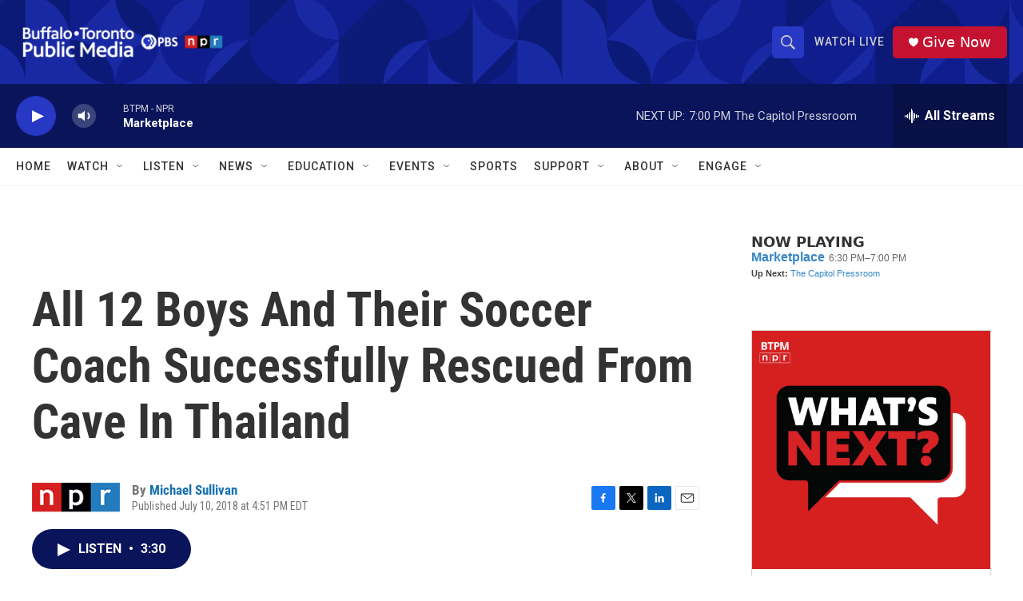

--- FILE ---
content_type: text/html; charset=utf-8
request_url: https://www.google.com/recaptcha/api2/aframe
body_size: 183
content:
<!DOCTYPE HTML><html><head><meta http-equiv="content-type" content="text/html; charset=UTF-8"></head><body><script nonce="-6yMHp3gLnJX1bfSAD5iJA">/** Anti-fraud and anti-abuse applications only. See google.com/recaptcha */ try{var clients={'sodar':'https://pagead2.googlesyndication.com/pagead/sodar?'};window.addEventListener("message",function(a){try{if(a.source===window.parent){var b=JSON.parse(a.data);var c=clients[b['id']];if(c){var d=document.createElement('img');d.src=c+b['params']+'&rc='+(localStorage.getItem("rc::a")?sessionStorage.getItem("rc::b"):"");window.document.body.appendChild(d);sessionStorage.setItem("rc::e",parseInt(sessionStorage.getItem("rc::e")||0)+1);localStorage.setItem("rc::h",'1768866027024');}}}catch(b){}});window.parent.postMessage("_grecaptcha_ready", "*");}catch(b){}</script></body></html>

--- FILE ---
content_type: text/javascript; charset=utf-8
request_url: https://api.composer.nprstations.org/v1/widget/5187ee74e1c8443f998a43cf/now?bust=692477395&callback=jQuery17208879654982057454_1768866025692&format=jsonp&date=2026-01-19&times=true&_=1768866026248
body_size: 352
content:
/**/ typeof jQuery17208879654982057454_1768866025692 === 'function' && jQuery17208879654982057454_1768866025692("<!--NOW PLAYING WIDGET --><div class=\"whatson-block\"><div class=\"whatson-program\"><a href=\"http://www.marketplace.org/\" target=\"_blank\" class=\"whatson-programName\">Marketplace</a><span>6:30 PM&#8211;7:00 PM</span></div><p><b>Up Next: </b><a href=\"http://www.wcny.org/radio/capitolpressroom/\" target=\"_blank\">The Capitol Pressroom</a></p></div>");